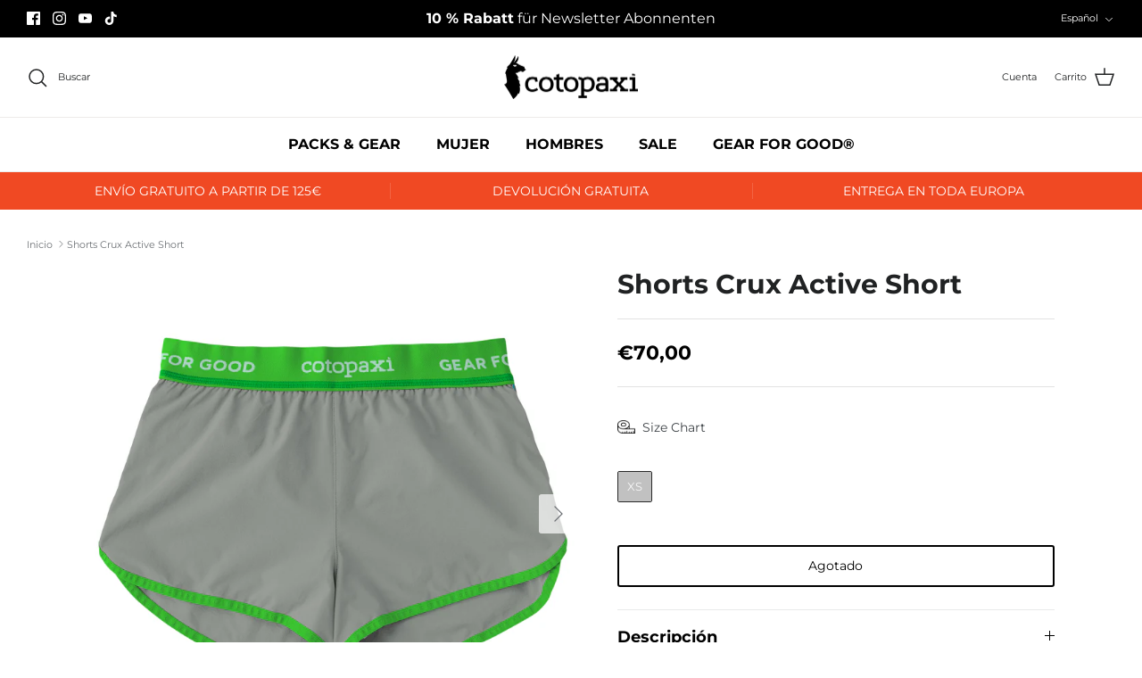

--- FILE ---
content_type: text/javascript; charset=utf-8
request_url: https://eu.cotopaxi.com/es/products/shorts-crux-active-short.js
body_size: 1515
content:
{"id":7433233924330,"title":"Shorts Crux Active Short","handle":"shorts-crux-active-short","description":"\u003cp\u003e El \u003cstrong\u003epantalón corto Cotopaxi Crux\u003c\/strong\u003e está confeccionado con material Drirelease ultrasuave, una mezcla de \u003cstrong\u003epoliéster que absorbe la humedad, TENCEL ecológico®\u003c\/strong\u003e y elastano para una libertad de movimiento ilimitada. El corte atlético del pantalón corto te permite una total libertad \u003cstrong\u003ede movimientos\u003c\/strong\u003e, mientras que la cintura de jacquard ultrasuave y el ribete en los dobladillos mantienen el pantalón corto en su sitio cuando corres, vas de excursión o al gimnasio.\u003c\/p\u003e\u003cp\u003e\u003c\/p\u003e\u003cul\u003e\r\n\u003cstrong\u003eTambién es bueno saberlo:\u003c\/strong\u003e\r\n\u003cli\u003eCómo cuidar tu pantalón corto Crux Active: Lavar a máquina en frío, Secar en secadora a baja temperatura, No usar lejía, No limpiar en seco, No planchar\u003c\/li\u003e\r\n\u003cli\u003eComposición: tejido exterior: 85 % nailon \/ 15 % elastán \/ forro: 83 % poliéster \/ 11 % Tencel \/ 6 % elastán\u003c\/li\u003e\r\n\u003c\/ul\u003e\u003ctable class=\"“tb_sizechart”\"\u003e\r\n\u003cthead\u003e\r\n\u003ctr\u003e\r\n\u003cth\u003eTalla de mujer\u003c\/th\u003e\r\n\u003cth\u003eCircunferencia del cuello\u003c\/th\u003e\r\n\u003cth\u003eLargo del brazo\u003c\/th\u003e\r\n\u003cth\u003eContorno de cintura\u003c\/th\u003e\r\n\u003cth\u003eContorno de cadera\u003c\/th\u003e\r\n\u003cth\u003ePerímetro torácico\u003c\/th\u003e\r\n\u003c\/tr\u003e\r\n\u003c\/thead\u003e\r\n\u003ctbody\u003e\r\n\u003ctr\u003e\r\n\u003ctd\u003eXS\u003c\/td\u003e\r\n\u003ctd\u003e33-34 cm\u003c\/td\u003e\r\n\u003ctd\u003e76-78,5 cm\u003c\/td\u003e\r\n\u003ctd\u003e60,5-66 cm\u003c\/td\u003e\r\n\u003ctd\u003e89-92,5 cm\u003c\/td\u003e\r\n\u003ctd\u003e75-80 cm\u003c\/td\u003e\r\n\u003c\/tr\u003e\r\n\u003ctr\u003e\r\n\u003ctd\u003eS\u003c\/td\u003e\r\n\u003ctd\u003e35,5-37 cm\u003c\/td\u003e\r\n\u003ctd\u003e78,5-81 cm\u003c\/td\u003e\r\n\u003ctd\u003e67,5-71 cm\u003c\/td\u003e\r\n\u003ctd\u003e94-98 cm\u003c\/td\u003e\r\n\u003ctd\u003e81-86,5 cm\u003c\/td\u003e\r\n\u003c\/tr\u003e\r\n\u003ctr\u003e\r\n\u003ctd\u003eM\u003c\/td\u003e\r\n\u003ctd\u003e38-39,5 cm\u003c\/td\u003e\r\n\u003ctd\u003e81-85 cm\u003c\/td\u003e\r\n\u003ctd\u003e72,5-77,5 cm\u003c\/td\u003e\r\n\u003ctd\u003e99-103 cm\u003c\/td\u003e\r\n\u003ctd\u003e87,5-92,5 cm\u003c\/td\u003e\r\n\u003c\/tr\u003e\r\n\u003ctr\u003e\r\n\u003ctd\u003eL\u003c\/td\u003e\r\n\u003ctd\u003e40,5-42 cm\u003c\/td\u003e\r\n\u003ctd\u003e85-89 cm\u003c\/td\u003e\r\n\u003ctd\u003e78,5-83,5 cm\u003c\/td\u003e\r\n\u003ctd\u003e104-108 cm\u003c\/td\u003e\r\n\u003ctd\u003e94-99 cm\u003c\/td\u003e\r\n\u003c\/tr\u003e\r\n\u003ctr\u003e\r\n\u003ctd\u003eXL\u003c\/td\u003e\r\n\u003ctd\u003e43-44,5 cm\u003c\/td\u003e\r\n\u003ctd\u003e89-92,5 cm\u003c\/td\u003e\r\n\u003ctd\u003e85-90 cm\u003c\/td\u003e\r\n\u003ctd\u003e109-113 cm\u003c\/td\u003e\r\n\u003ctd\u003e100,5-105,5 cm\u003c\/td\u003e\r\n\u003c\/tr\u003e\r\n\u003c\/tbody\u003e\r\n\u003c\/table\u003e\r\n\u003cp\u003e\u003c\/p\u003e","published_at":"2021-11-04T14:09:37+01:00","created_at":"2021-11-04T14:09:37+01:00","vendor":"Cotopaxi","type":"hosen","tags":["color_grau","color_grün","damen","hosen","model_crux active short","shorts","trekking"],"price":7000,"price_min":7000,"price_max":7000,"available":false,"price_varies":false,"compare_at_price":null,"compare_at_price_min":0,"compare_at_price_max":0,"compare_at_price_varies":false,"variants":[{"id":42001515708650,"title":"XS","option1":"XS","option2":null,"option3":null,"sku":"CRX-W-SHK##250","requires_shipping":true,"taxable":true,"featured_image":null,"available":false,"name":"Shorts Crux Active Short - XS","public_title":"XS","options":["XS"],"price":7000,"weight":0,"compare_at_price":null,"inventory_management":"shopify","barcode":"842677123992","requires_selling_plan":false,"selling_plan_allocations":[]}],"images":["\/\/cdn.shopify.com\/s\/files\/1\/0548\/9436\/2858\/products\/cotopaxi-shorts-damen-crux-active-shark-crx-w-shk_1.jpg?v=1647512908","\/\/cdn.shopify.com\/s\/files\/1\/0548\/9436\/2858\/products\/cotopaxi-shorts-damen-crux-active-shark-crx-w-shk_2.jpg?v=1647512908"],"featured_image":"\/\/cdn.shopify.com\/s\/files\/1\/0548\/9436\/2858\/products\/cotopaxi-shorts-damen-crux-active-shark-crx-w-shk_1.jpg?v=1647512908","options":[{"name":"talla","position":1,"values":["XS"]}],"url":"\/es\/products\/shorts-crux-active-short","media":[{"alt":null,"id":29423341633770,"position":1,"preview_image":{"aspect_ratio":1.0,"height":1600,"width":1600,"src":"https:\/\/cdn.shopify.com\/s\/files\/1\/0548\/9436\/2858\/products\/cotopaxi-shorts-damen-crux-active-shark-crx-w-shk_1.jpg?v=1647512908"},"aspect_ratio":1.0,"height":1600,"media_type":"image","src":"https:\/\/cdn.shopify.com\/s\/files\/1\/0548\/9436\/2858\/products\/cotopaxi-shorts-damen-crux-active-shark-crx-w-shk_1.jpg?v=1647512908","width":1600},{"alt":null,"id":29423341666538,"position":2,"preview_image":{"aspect_ratio":1.0,"height":1600,"width":1600,"src":"https:\/\/cdn.shopify.com\/s\/files\/1\/0548\/9436\/2858\/products\/cotopaxi-shorts-damen-crux-active-shark-crx-w-shk_2.jpg?v=1647512908"},"aspect_ratio":1.0,"height":1600,"media_type":"image","src":"https:\/\/cdn.shopify.com\/s\/files\/1\/0548\/9436\/2858\/products\/cotopaxi-shorts-damen-crux-active-shark-crx-w-shk_2.jpg?v=1647512908","width":1600}],"requires_selling_plan":false,"selling_plan_groups":[]}

--- FILE ---
content_type: text/javascript; charset=utf-8
request_url: https://eu.cotopaxi.com/es/cart/update.js
body_size: 412
content:
{"token":"hWN7wWCaIjbYXTM53BINg4ig?key=ff233032d40057589f9ff04190773a66","note":null,"attributes":{"language":"es"},"original_total_price":0,"total_price":0,"total_discount":0,"total_weight":0.0,"item_count":0,"items":[],"requires_shipping":false,"currency":"EUR","items_subtotal_price":0,"cart_level_discount_applications":[],"discount_codes":[],"items_changelog":{"added":[]}}